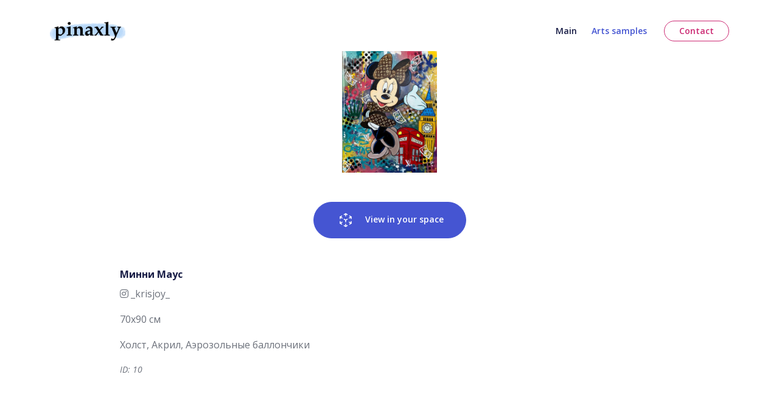

--- FILE ---
content_type: text/html; charset=UTF-8
request_url: https://pinaxly.com/d/10
body_size: 4948
content:
<!DOCTYPE html>
<html lang="en">
<head>
    <meta charset="utf-8">
    <meta name="viewport" content="width=device-width, initial-scale=1, shrink-to-fit=no">
        
    <meta name="description" content="Digital services for artists and online print shops that drives sales">

    <!-- OG Meta Tags to improve the way the post looks when you share the page on Facebook, Twitter, LinkedIn -- >
	< meta property="og:site_name" content="" /> <!-- website name -- >
	< meta property="og:site" content="" /> <!-- website link -- >
	<meta property="og:title" content=""/> <!-- title shown in the actual shared post -- >
	<meta property="og:description" content="" /> <!-- description shown in the actual shared post -- >
	<meta property="og:image" content="" /> <!-- image link, make sure it's jpg -- >
	<meta property="og:url" content="" /> <!-- where do you want your post to link to -- >
	<meta name="twitter:card" content="summary_large_image"> <!-- to have large image post format in Twitter -->
    
    <title>Digital services for artists and online print shops that drives sales"</title>
    
    <link href="https://fonts.googleapis.com/css2?family=Open+Sans:ital,wght@0,400;0,600;0,700;1,400&display=swap" rel="stylesheet">
    <link href="/css/bootstrap.min.css" rel="stylesheet">
    <link href="/css/fontawesome-all.min.css" rel="stylesheet">
    <!-- <link href="/css/swiper.css" rel="stylesheet"> -->
	<link href="/css/styles.css" rel="stylesheet">
	
	<!-- Favicon  -->
    <link rel="icon" href="/images/favicon.png">



</head>
<body>

    <!-- Navigation -->
    <nav id="navbar" class="navbar navbar-expand-lg fixed-top navbar-light" aria-label="Main navigation">
        <div class="container">

            <!-- Image Logo -->
            <a class="navbar-brand logo-image" href="/"><img src="/images/logo.png" height="40" alt="alternative"></a> 

            <button class="navbar-toggler p-0 border-0" type="button" id="navbarSideCollapse" aria-label="Toggle navigation">
                <span class="navbar-toggler-icon"></span>
            </button>

            <div class="navbar-collapse offcanvas-collapse" id="navbarsExampleDefault">
                <ul class="navbar-nav ms-auto navbar-nav-scroll">
                    <li class="nav-item">
                        <a class="nav-link" href="/">Main</a>
                    </li>
                    <li class="nav-item">
                        <a class="nav-link active"  aria-current="page" href="/d/">Arts samples</a>
                    </li>
                </ul>
                <span class="nav-item">
                    <a class="btn-outline-sm" href="/#contact">Contact</a>
                </span>
            </div> <!-- end of navbar-collapse -->
        </div> <!-- end of container -->
    </nav> <!-- end of navbar -->
    <!-- end of navigation -->

      
    <!-- Header for list -->
    
    <style>
        .art-card {
            background-color: #e6e8f0;
            display: flex;
            flex-direction: row;
            margin: 20px;
            padding: 20px;
            text-decoration: none;
            
        }

        @media screen and (max-width: 600px) {
            .art-card  {
                flex-direction: column;
            }
            .ex-header {
	            padding-top: 4.5rem;
	            padding-bottom: 1rem;
            }
        }

        .art-card:hover {
            text-decoration: none;
            background-color: #cdd2e7;
        }

        .art-card__pic-holder {
            text-align: center;
        }

        .art-card__info-holder {
            padding: 10px 20px;
            position: relative;
        }        

        
        .art-card__info-holder__more {
            color: #4555d2;
            font-weight: bold;
            bottom: 0;
            position: absolute;
        }

        .card--holder {
            padding: 20px;;
        }

        .card--pic_holder {
            background-color: white;
            text-align: center;
        }

        .card--author-link a{
            text-decoration: none;
        }

        .card--qr-holder {
            margin: 40px 0px;
        }

        #qrcode img {
            margin: auto;
        }

        .noscroll { 
            overflow: hidden;
        }

        .arrow {
            position: absolute;
            right:-11px;
            top:2px;        
        }

        .bounce {
            animation: bounce 1s infinite;
        }

        @keyframes bounce {
            0%, 20%, 50%, 80%, 100% {
                transform: translateY(2px);
            }
            40% {
                transform: translateY(32px);
            }
            60% {
                transform: translateY(17px);
            }
        }

        #lang-selector a {
            text-decoration: none;
        }

        #lang-selector {
            display: flex;
            flex-direction: row;
            margin-top:2rem;      
            justify-content: space-around;  
        }

        #lang-selector .active {
            text-decoration: none;
            color: #4555d2;
        }

    </style>




    <div class="ex-basic-1 mt-5 pt-3" >
        <div class="container">
            <div class="row">
                <div class="col-xl-10 offset-xl-1">

                    <!--card -->
                                        
                    <section class="card--holder">

                        <div class="card--pic_holder">

                            
                            <img src="/art/10.jpg" height="200px" style="max-width:80vw"/>
                            
                            <div>


                                <a id="arlink" class="btn-solid-reg mt-5 mb-5" href="#" rel="ar" style="padding: 1.075rem 2.25rem ">

                                    <!-- for safari auto start ar mode condition -->
                                    <img src="/art/10.jpg" height="0px" width="0px"/>

                                    <svg style="width:24px;height:24px;margin-right:1rem" viewBox="0 0 512 512" fill="green" stroke="yellow">
                                        <use href="/images/ar-symbol.svg#ar" xlink:href="/images/ar-symbol.svg#ar"></use>
                                    </svg>

                                    View in your space
                                </a>
                            </div>                                
                        </div>

                        <div class="card--qr-holder" style="display: none;" id="qrForPC">
                            <p>This function is not available on the computer. Please open this page from your mobile device.</p>
                            <p>For your convenience, we have prepared a QR code below. Just scan it from your phone or tablet.
                            </p>

                            <div id="qrcode" style="text-align: center;"></div>
                                <script type="text/javascript">
                                    window.addEventListener('load', function () {
                                        new QRCode(document.getElementById("qrcode"), "https://pinaxly.com/d/10");
                                    })
                                </script>
                        </div>

                        <div class="card--author-link">
                            <h6>Минни Маус</h6> 
                            <p><a href="https://www.instagram.com/p/CZbUmBsIidw/" target="_blank"><i class="fab fa-instagram"></i>                            
                            _krisjoy_</a></p>
                            <p>70х90 см</p>
                            <p>Холст, Акрил, Аэрозольные баллончики</p>
                            <p class="testimonial-text p-small">ID: 10</p>
                            
                        </div>                        

                    </section>
                    

                    <!-- list of cards -->
                            

                </div> <!-- end of col -->
            </div> <!-- end of row -->
        </div> <!-- end of container -->
    </div> <!-- end of ex-basic-1 -->


    <!-- Footer -->
    <div class="footer bg-gray">
        <div class="container">
            <div class="row">
                <div class="col-lg-12">

                    <center>
                        <p class="p-small">
                            All rights to the arts belong to their authors.
                        </p>
                    </center>
                </div> <!-- end of col -->
            </div> <!-- end of row -->
        </div> <!-- end of container -->
    </div> <!-- end of footer -->  
    <!-- end of footer -->


    <!-- Copyright -->
    <div class="copyright bg-gray">
        <div class="container">
            <div class="row">
                <div class="col-lg-12">
                    <p class="p-small"> © <a href="https://pinaxly.com">pinaxly.com</a>, 2022.</p>
                </div> <!-- end of col -->
            </div> <!-- enf of row -->

            <div class="row">
                <div class="col-lg-12">
                    <p class="p-small">Made with ❤️ on 🌍 </a></p>
                </div> <!-- end of col -->
            </div> <!-- enf of row -->
        </div> <!-- end of container -->
    </div> <!-- end of copyright --> 
    <!-- end of copyright -->
    

    <!-- Back To Top Button -->
    <!-- <button onclick="topFunction()" id="myBtn">
        <img src="/images/up-arrow.png" alt="alternative">
    </button> -->
    <!-- end of back to top button -->
    	
    <!-- Scripts -->
    <script src="/js/bootstrap.min.js"></script> <!-- Bootstrap framework -->
    <!-- <script src="js/swiper.min.js"></script> Swiper for image and text sliders -->
    <script src="/js/purecounter.min.js"></script> <!-- Purecounter counter for statistics numbers -->
    <script src="/js/scripts.js"></script> <!-- Custom scripts -->
    <script src="/js/qrcode.min.js"></script> <!-- Custom scripts -->
    <script src="/wa.js"></script>    

    <script>

        const IS_IOS =
            (/iPad|iPhone|iPod/.test(navigator.userAgent)&&!self.MSStream||"MacIntel"===navigator.platform&&navigator.maxTouchPoints>1);

        const IS_ANDROID = (/(android)/i.test(navigator.userAgent));

        if (IS_IOS) {
            document.getElementById('arlink').setAttribute('href', 'https://pinaxly.ru/art/10.usdz');
            //document.getElementById('arlink').setAttribute('href', 'https://pinaxly.ru/art/10.usdz#callToAction=%D0%92%20%D0%BA%D0%BE%D1%80%D0%B7%D0%B8%D0%BD%D1%83&checkoutTitle=%D0%9A%D1%83%D0%BF%D0%B0%D0%BD%D0%B8%D0%B5%20%D0%BA%D1%80%D0%B0%D1%81%D0%BD%D0%BE%D0%B3%D0%BE%20%D0%BA%D0%BE%D0%BD%D1%8F&checkoutSubtitle=%D0%9A%D1%83%D0%B7%D1%8C%D0%BC%D0%B0%20%D0%9F%D0%B5%D1%82%D1%80%D0%BE%D0%B2-%D0%92%D0%BE%D0%B4%D0%BA%D0%B8%D0%BD&price=%E2%82%BD8999');


            var str = navigator.userAgent;
            var i = str.indexOf("Instagram");
            if (i != -1) {
                document.getElementById('arlink').setAttribute('href', '#');
                document.getElementById('arlink').onclick = function() {

                    setOverlayLang('ru');

                    if (/^en\b/.test(navigator.language)){
                        setOverlayLang('en');
                    }

                    document.getElementById('overlay').style.display = 'block';
                    return false;
                };                
            }
        }
        
        if (IS_ANDROID) {
            document.getElementById('arlink').setAttribute(
                'href', 

                // 'intent://arvr.google.com/scene-viewer/1.2?file=https://pinaxly.ru/art/0.gltf&enable_vertical_placement=true&mode=ar_preferred#Intent;scheme=https;package=com.google.android.googlequicksearchbox;action=android.intent.action.VIEW;S.browser_fallback_url=https://pinaxly.ru;end;'
                'intent://arvr.google.com/scene-viewer/1.2?file=https://pinaxly.ru/art/10.gltf&enable_vertical_placement=true&mode=ar_preferred#Intent;scheme=https;package=com.google.android.googlequicksearchbox;action=android.intent.action.VIEW;S.browser_fallback_url=https://pinaxly.ru;end;'
                
                );
        }

        if (!IS_IOS && !IS_ANDROID) {
            document.getElementById('arlink').setAttribute('href', '#');
            document.getElementById('arlink').onclick = function() { 
                document.getElementById('qrForPC').style.display = 'block';
          };
        }
              

        function setOverlayLang(lang){

            document.getElementById('lang-ru').style.display = 'none';
            document.getElementById('setLang-ru').classList.remove('active');

            document.getElementById('lang-en').style.display = 'none';
            document.getElementById('setLang-en').classList.remove('active');


            document.getElementById('lang-'+lang).style.display = 'block';
            document.getElementById('setLang-'+lang).classList.add('active');
          
        }
        

    </script>

    <div id="overlay" style="z-index:5000; width: 100vw; height: 100vh; position: fixed;   overflow: hidden; top: 0; right: 0; bottom: 0; left: 0;  background-color:white; display:none">
        <div style="margin: auto auto;   position: relative; background-color: white; z-index: 5001;
            position: absolute; top: 25%; left: 25%;
            transform: translate(-17%, -0%);">

            <div id="lang-ua" style="display:none">
                <div style="text-align: center; width:100%; font-weight:bold; margin-bottom: 1rem">👋 Всё под контролем</div>
                <p style="color: black">Просто у Instagram есть ограничения, поэтому, пожалуйста, для продолжения просмотра откройте эту страницу в Safari.</p>
                <p style="color: black">Для этого нажмите три точки и выберите "Открыть в Safari" пункт в меню.</p>
            </div>

            <div id="lang-en" style="display:none">
                <div style="text-align: center; width:100%; font-weight:bold; margin-bottom: 1rem">👋 Everything is under control</div>
                <p style="color: black">Instagram just has limitations, so please open this page in Safari to continue browsing.</p>
                <p style="color: black">To do this, click the three dots and select the "Open in Safari" item in the menu.</p>
            </div>

            <div id="lang-selector">
                <a id="setLang-ru" href="#" onclick="setOverlayLang('ua');return false;">UA 🇺🇦</a>
                <a id="setLang-en" href="#" onclick="setOverlayLang('en');return false;">ENG 🇬🇧</a>
            </div>

        </div>
        <img src="/images/arrow-up.png" width="64" height="64" class="arrow bounce"/>
    </div>

</body>
</html>

--- FILE ---
content_type: text/css
request_url: https://pinaxly.com/css/styles.css
body_size: 26137
content:
/* Description: Master CSS file */

/*****************************************
Table Of Contents:
- General Styles
- Navigation
- Header
- Statistics
- Introduction
- Details 1
- Services
- Details 2
- Invitation
- Projects
- Testimonials
- Contact
- Footer
- Copyright
- Back To Top Button
- Extra Pages
- Media Queries
******************************************/

/*****************************************
Colors:
- Backgrounds - light gray #f9fafe
- Headings text - black #191e47
- Body text - dark gray #6c717b
- Buttons, icons - blue #4555d2
- Buttons, icons, bullets - red #cc2973
******************************************/


/**************************/
/*     General Styles     */
/**************************/
body,
html {
    width: 100%;
	height: 100%;
}

body, p {
	color: #6c717b; 
	font: 400 1rem/1.625rem "Open Sans", sans-serif;
}

h1 {
	color: #191e47;
	font-weight: 700;
	font-size: 2.5rem;
	line-height: 3.25rem;
	letter-spacing: -0.4px;
}

h2 {
	color: #191e47;
	font-weight: 700;
	font-size: 2rem;
	line-height: 2.5rem;
	letter-spacing: -0.2px;
}

h3 {
	color: #191e47;
	font-weight: 700;
	font-size: 1.75rem;
	line-height: 2.25rem;
	letter-spacing: -0.2px;
}

h4 {
	color: #191e47;
	font-weight: 700;
	font-size: 1.5rem;
	line-height: 2rem;
}

h5 {
	color: #191e47;
	font-weight: 700;
	font-size: 1.25rem;
	line-height: 1.625rem;
}

h6 {
	color: #191e47;
	font-weight: 700;
	font-size: 1rem;
	line-height: 1.375rem;
}

.p-large {
	font-size: 1.125rem;
	line-height: 1.75rem;
}

.p-small {
	font-size: 0.875rem;
	line-height: 1.5rem;
}

.testimonial-text {
	font-style: italic;
}

.testimonial-author {
	font-weight: 700;
	font-size: 1.25rem;
	line-height: 1.75rem;
}

.li-space-lg li {
	margin-bottom: 0.5rem;
}

a {
	color: #6c717b;
	text-decoration: underline;
}

a:hover {
	color: #6c717b;
	text-decoration: underline;
}

.no-line {
	text-decoration: none;
}

.no-line:hover {
	text-decoration: none;
}

.blue {
	color: #4555d2;
}

.bg-gray {
	background-color: #f9fafe;
}

.btn-solid-reg {
	display: inline-block;
	padding: 1.375rem 2.25rem 1.375rem 2.25rem;
	border: 1px solid #4555d2;
	border-radius: 30px;
	background-color: #4555d2;
	color: #ffffff;
	font-weight: 600;
	font-size: 0.875rem;
	line-height: 0;
	text-decoration: none;
	transition: all 0.2s;
}

.btn-solid-reg:hover {
	background-color: transparent;
	color: #4555d2; /* needs to stay here because of the color property of a tag */
	text-decoration: none;
}

.btn-solid-lg {
	display: inline-block;
	padding: 1.625rem 2.625rem 1.625rem 2.625rem;
	border: 1px solid #4555d2;
	border-radius: 30px;
	background-color: #4555d2;
	color: #ffffff;
	font-weight: 600;
	font-size: 0.875rem;
	line-height: 0;
	text-decoration: none;
	transition: all 0.2s;
}

.btn-solid-lg:hover {
	background-color: transparent;
	color: #4555d2; /* needs to stay here because of the color property of a tag */
	text-decoration: none;
}

.btn-outline-reg {
	display: inline-block;
	padding: 1.375rem 2.25rem 1.375rem 2.25rem;
	border: 1px solid #cc2973;
	border-radius: 30px;
	background-color: transparent;
	color: #cc2973;
	font-weight: 600;
	font-size: 0.875rem;
	line-height: 0;
	text-decoration: none;
	transition: all 0.2s;
}

.btn-outline-reg:hover {
	background-color: #cc2973;
	color: #ffffff;
	text-decoration: none;
}

.btn-outline-lg {
	display: inline-block;
	padding: 1.625rem 2.625rem 1.625rem 2.625rem;
	border: 1px solid #cc2973;
	border-radius: 30px;
	background-color: transparent;
	color: #cc2973;
	font-weight: 600;
	font-size: 0.875rem;
	line-height: 0;
	text-decoration: none;
	transition: all 0.2s;
}

.btn-outline-lg:hover {
	background-color: #cc2973;
	color: #ffffff;
	text-decoration: none;
}

.btn-outline-sm {
	display: inline-block;
	padding: 1rem 1.5rem 1rem 1.5rem;
	border: 1px solid #cc2973;
	border-radius: 30px;
	background-color: transparent;
	color: #cc2973;
	font-weight: 600;
	font-size: 0.875rem;
	line-height: 0;
	text-decoration: none;
	transition: all 0.2s;
}

.btn-outline-sm:hover {
	background-color: #cc2973;
	color: #ffffff;
	text-decoration: none;
}

.form-group {
	position: relative;
	margin-bottom: 1.25rem;
}

.form-control-input,
.form-control-textarea {
	width: 100%;
	padding-top: 0.875rem;
	padding-bottom: 0.875rem;
	padding-left: 1.5rem;
	border: 1px solid #cbcbd1;
	border-radius: 30px;
	background-color: #ffffff;
	font-size: 0.875rem;
	line-height: 1.5rem;
	-webkit-appearance: none; /* removes inner shadow on form inputs on ios safari */
}

.form-control-textarea {
	display: block;
	height: 14rem; /* used instead of html rows to normalize height between Chrome and IE/FF */
}

.form-control-input:focus,
.form-control-textarea:focus {
	border: 1px solid #a1a1a1;
	outline: none; /* Removes blue border on focus */
}

.form-control-input:hover,
.form-control-textarea:hover {
	border: 1px solid #a1a1a1;
}

.form-control-submit-button {
	display: inline-block;
	width: 100%;
	height: 3.25rem;
	border: 1px solid #4555d2;
	border-radius: 30px;
	background-color: #4555d2;
	color: #ffffff;
	font-weight: 600;
	font-size: 0.875rem;
	line-height: 0;
	cursor: pointer;
	transition: all 0.2s;
}

.form-control-submit-button:hover {
	border: 1px solid #4555d2;
	background-color: transparent;
	color: #4555d2;
}


/**********************/
/*     Navigation     */
/**********************/
.navbar {
	background-color: #ffffff;
	font-weight: 600;
	font-size: 0.875rem;
	line-height: 0.875rem;
	box-shadow: 0 2px 6px 0 rgba(0, 0, 0, 0.05);
}

.navbar .navbar-brand {
	padding-top: 0.25rem;
	padding-bottom: 0.25rem;
}

.navbar .logo-image img {
    width: 124px;
	height: 32px;
	height: 38px;

}

.navbar .logo-text {
	color: #191e47;
	font-weight: 700;
	font-size: 1.875rem;
	line-height: 1rem;
	text-decoration: none;
}

.offcanvas-collapse {
	position: fixed;
	top: 3.25rem; /* adjusts the height between the top of the page and the offcanvas menu */
	bottom: 0;
	left: 100%;
	width: 100%;
	padding-right: 1rem;
	padding-left: 1rem;
	overflow-y: auto;
	visibility: hidden;
	background-color: #ffffff;
	transition: visibility .3s ease-in-out, -webkit-transform .3s ease-in-out;
	transition: transform .3s ease-in-out, visibility .3s ease-in-out;
	transition: transform .3s ease-in-out, visibility .3s ease-in-out, -webkit-transform .3s ease-in-out;
}

.offcanvas-collapse.open {
	visibility: visible;
	-webkit-transform: translateX(-100%);
	transform: translateX(-100%);
}

.navbar .navbar-nav {
	margin-top: 0.75rem;
	margin-bottom: 0.5rem;
}

.navbar .nav-item .nav-link {
	padding-top: 0.625rem;
	padding-bottom: 0.625rem;
	color: #191e47;
	text-decoration: none;
	transition: all 0.2s ease;
}

.navbar .nav-item.dropdown.show .nav-link,
.navbar .nav-item .nav-link:hover,
.navbar .nav-item .nav-link.active {
	color: #4555d2;
}

/* Dropdown Menu */
.navbar .dropdown .dropdown-menu {
	animation: fadeDropdown 0.2s; /* required for the fade animation */
}

@keyframes fadeDropdown {
    0% {
        opacity: 0;
    }

    100% {
        opacity: 1;
	}
}

.navbar .dropdown-menu {
	margin-top: 0.25rem;
	margin-bottom: 0.25rem;
	border: none;
	background-color: #ffffff;
}

.navbar .dropdown-item {
	padding-top: 0.625rem;
	padding-bottom: 0.625rem;
	color: #191e47;
	font-weight: 600;
	font-size: 0.875rem;
	line-height: 0.875rem;
	text-decoration: none;
}

.navbar .dropdown-item:hover {
	background-color: #ffffff;
	color: #4555d2;
}

.navbar .dropdown-divider {
	width: 100%;
	height: 1px;
	margin: 0.5rem auto 0.5rem auto;
	border: none;
	background-color: #efefef;
}
/* end of dropdown menu */

.navbar .navbar-toggler {
	padding: 0;
	border: none;
	font-size: 1.25rem;
}


/*****************/
/*    Header     */
/*****************/
.header {
	position: relative;
	overflow: hidden;
	padding-top: 8rem;
	padding-bottom: 4em;
	background-color: #ffffff;
	text-align: center;
}

.header .decoration-star {
	position: absolute;
	top: 80px;
	left: -100px;
	width: 200px;
	opacity: 0.7;
}

.header .decoration-star-2 {
	position: absolute;
	top: 80px;
	right: -100px;
	width: 200px;
	opacity: 0.7;
}

.header div[class*="col"] {  
	/* selects all elements which have classes starting with col */
	/* needed so that the absolute positioned decoration stays behind */
	position: relative;
}

.header .h1-large {
	margin-bottom: 1.75rem;
	font-size: 3rem;
	line-height: 3.5rem;
}

.header .p-large {
	margin-bottom: 2.25rem;
}

.header .btn-solid-lg,
.header .btn-outline-lg {
	margin-right: 0.25rem;
	margin-bottom: 1.25rem;
	margin-left: 0.25rem;
}

.header .image-container {
	margin-top: 5rem;
}


/**********************/
/*     Statistics     */
/**********************/
.counter {
	padding-top: 4.5rem;
	padding-bottom: 5.5rem;
	text-align: center;
}

.counter .counter-cell {
	margin-bottom: 4rem;
}

.counter .purecounter {
	margin-bottom: 1.5rem;
	color: #191e47;
	font-weight: 400;
	font-size: 4rem;
	line-height: 2rem;
}

.counter .counter-info {
	color: #6d717a;
	font-size: 0.875rem;
	line-height: 1.5rem;
}


/************************/
/*     Introduction     */
/************************/
.basic-1 {
	padding-top: 9.25rem;
	padding-bottom: 8.75rem;
}

.basic-1 h2 {
	margin-bottom: 1.75rem;
}


/*********************/
/*     Details 1     */
/*********************/
.basic-2 {
	position: relative;
	padding-top: 9.5rem;
	padding-bottom: 9.5rem;
}

.basic-2 .decoration-star {
	position: absolute;
	top: 530px;
	left: -100px;
	width: 200px;
	opacity: 0.7;
}

.basic-2 div[class*="col"] {  
	/* selects all elements which have classes starting with col */
	/* needed so that the absolute positioned decoration stays behind */
	position: relative;
}

.basic-2 .image-container {
	margin-bottom: 5rem;
}

.basic-2 h2 {
	margin-bottom: 1.875rem;
}

.basic-2 .list-unstyled {
	margin-bottom: 2rem;
}

.basic-2 .list-unstyled .fas {
	color: #cc2973;
	font-size: 0.375rem;
	line-height: 1.625rem;
}

.basic-2 .list-unstyled .flex-grow-1 {
	margin-left: 0.5rem;
}


/********************/
/*     Services     */
/********************/
.cards-1 {
	padding-top: 9.5rem;
	padding-bottom: 5.5rem;
}

.cards-1 h2 {
	margin-bottom: 1.75rem;
}

.cards-1 .text-container {
	margin-bottom: 5rem;
}

.cards-1 .list-unstyled {
	margin-top: 1.5rem;
}

.cards-1 .list-unstyled .fas {
	color: #cc2973;
	font-size: 0.375rem;
	line-height: 1.625rem;
}

.cards-1 .list-unstyled .flex-grow-1 {
	margin-left: 0.5rem;
}

.cards-1 .card-container {
	text-align: center;
}

.cards-1 .card {
	display: inline-block;
	margin-right: 1.5rem;
	margin-bottom: 3.75rem;
	margin-left: 1.5rem;
	width: 150px;
	border: none;
	background-color: transparent;
	text-align: center;
	vertical-align: top;
}

.cards-1 .card-icon {
	width: 90px;
	height: 90px;
	margin-right: auto;
	margin-bottom: 1.5rem;
	margin-left: auto;
	border-radius: 50%;
	background-color: #ffffff;
	text-align: center;
}

.cards-1 .card-icon .far,
.cards-1 .card-icon .fas {
	margin-left: 2rem;
	color: #cc2973;
	font-size: 3.75rem;
}

.cards-1 .card-body {
	padding: 0;
}

.cards-1 .card-title {
	font-weight: 600;
}


/*********************/
/*     Details 2     */
/*********************/
.basic-3 {
	position: relative;
	overflow: hidden;
	padding-top: 9.5rem;
	padding-bottom: 9.75rem;
}

.basic-3 .decoration-star {
	position: absolute;
	top: 500px;
	right: -100px;
	width: 200px;
	opacity: 0.7;
}

.basic-3 div[class*="col"] {  
	/* selects all elements which have classes starting with col */
	/* needed so that the absolute positioned decoration stays behind */
	position: relative;
}

.basic-3 .text-container {
	margin-bottom: 5rem;
}

.basic-3 h2 {
	margin-bottom: 1.875rem;
}

.basic-3 p {
	margin-bottom: 2rem;
}


/**********************/
/*     Invitation     */
/**********************/
.basic-4 {
	padding-top: 9.25rem;
	padding-bottom: 9.75rem;
	text-align: center;
}

.basic-4 h4 {
	margin-bottom: 2rem;
}


/********************/
/*     Projects     */
/********************/
.cards-2 {
	padding-top: 9.5rem;
	padding-bottom: 5rem;
}

.cards-2 .h2-heading {
	margin-bottom: 3.75rem;
	text-align: center;
}

.cards-2 .card {
	max-width: 350px;
	margin-right: auto;
	margin-bottom: 4.5rem;
	margin-left: auto;
	border: none;
}

.cards-2 .card img {
	margin-bottom: 2rem;
	border-radius: 10px;
}

.cards-2 .card-body {
	padding: 0;
}


/************************/
/*     Testimonials     */
/************************/
.slider-1 {
	position: relative;
	padding-top: 9.75rem;
	padding-bottom: 9.75rem;
}

.slider-1 .quotes-decoration {
	position: absolute;
	top: 0;
	left: 15px;
	width: 120px;
	opacity: 0.2;
}

.slider-1 .slider-container {
	position: relative;
}

.slider-1 .swiper-container {
	position: static;
	width: 86%;
	text-align: center;
}

.slider-1 .swiper-button-prev:focus,
.slider-1 .swiper-button-next:focus {
	/* even if you can't see it chrome you can see it on mobile device */
	outline: none;
}

.slider-1 .swiper-button-prev {
	left: -10px;
	background-image: url("data:image/svg+xml;charset=utf-8,%3Csvg%20xmlns%3D'http%3A%2F%2Fwww.w3.org%2F2000%2Fsvg'%20viewBox%3D'0%200%2028%2044'%3E%3Cpath%20d%3D'M0%2C22L22%2C0l2.1%2C2.1L4.2%2C22l19.9%2C19.9L22%2C44L0%2C22L0%2C22L0%2C22z'%20fill%3D'%23707375'%2F%3E%3C%2Fsvg%3E");
	background-size: 18px 28px;
}

.slider-1 .swiper-button-next {
	right: -10px;
	background-image: url("data:image/svg+xml;charset=utf-8,%3Csvg%20xmlns%3D'http%3A%2F%2Fwww.w3.org%2F2000%2Fsvg'%20viewBox%3D'0%200%2028%2044'%3E%3Cpath%20d%3D'M27%2C22L27%2C22L5%2C44l-2.1-2.1L22.8%2C22L2.9%2C2.1L5%2C0L27%2C22L27%2C22z'%20fill%3D'%23707375'%2F%3E%3C%2Fsvg%3E");
	background-size: 18px 28px;
}

.slider-1 .testimonial-image {
	width: 120px;
	height: 120px;
	margin-bottom: 2.25rem;
	border-radius: 50%;
}

.slider-1 .testimonial-text {
	margin-bottom: 1.75rem;
	font-size: 1.25rem;
	line-height: 2rem;
}

.slider-1 .testimonial-author {
	margin-bottom: 0.25rem;
	color: #2b2b4f;
}


/*******************/
/*     Contact     */
/*******************/
.form-1 {
	position: relative;
	overflow: hidden;
	padding-top: 9.5rem;
	padding-bottom: 8.75rem;
	text-align: center;
}

.form-1 .decoration-star {
	position: absolute;
	top: 600px;
	left: -100px;
	width: 200px;
	opacity: 0.7;
}

.form-1 .decoration-star-2 {
	position: absolute;
	top: 600px;
	right: -100px;
	width: 200px;
	opacity: 0.7;
}

.form-1 div[class*="col"] {  
	/* selects all elements which have classes starting with col */
	/* needed so that the absolute positioned decoration stays behind */
	position: relative;
}

.form-1 .image-container {
	margin-bottom: 5rem;
}

.form-1 h2 {
	margin-bottom: 2.5rem;
}


/******************/
/*     Footer     */
/******************/
.footer {
	padding-top: 6.5rem;
	padding-bottom: 2rem;
}

.footer a {
	text-decoration: none;
}

.footer .footer-col {
	margin-bottom: 3rem;
}

.footer h6 {
	margin-bottom: 0.625rem;
	color: #6c717b;
	opacity: 0.9;
}

.footer p,
.footer a,
.footer ul {
	opacity: 0.9;
}

.footer .li-space-lg li {
	margin-bottom: 0.375rem;
}

.footer .footer-col.third .fa-stack {
	width: 2em;
	margin-bottom: 1.25rem;
	margin-right: 0.375rem;
	font-size: 1.375rem;
}

.footer .footer-col.third .fa-stack .fa-stack-2x {
	color: #ffffff;
	transition: all 0.2s ease;
}

.footer .footer-col.third .fa-stack .fa-stack-1x {
	color: #4555d2;
	transition: all 0.2s ease;
}

.footer .footer-col.third .fa-stack:hover .fa-stack-2x {
	color: #4555d2;
}

.footer .footer-col.third .fa-stack:hover .fa-stack-1x {
	color: #ffffff;
}


/*********************/
/*     Copyright     */
/*********************/
.copyright {
	padding-bottom: 1rem;
	text-align: center;
	opacity: 0.9;
}

.copyright p,
.copyright a {
	text-decoration: none;
}


/******************************/
/*     Back To Top Button     */
/******************************/
#myBtn {
	position: fixed; 
  	z-index: 99; 
	bottom: 20px; 
	right: 20px; 
	display: none; 
	width: 52px;
	height: 52px;
	border: none; 
	border-radius: 50%; 
	outline: none; 
	background-color: #44434a; 
	cursor: pointer; 
}

#myBtn:hover {
	background-color: #1d1d21;
}

#myBtn img {
	margin-bottom: 0.25rem;
	width: 18px;
}


/***********************/
/*     Extra Pages     */
/***********************/
.ex-header {
	padding-top: 8.5rem;
	padding-bottom: 4rem;
}

.ex-basic-1 .list-unstyled .fas {
	color: #cc2973;
	font-size: 0.375rem;
	line-height: 1.625rem;
}

.ex-basic-1 .list-unstyled .flex-grow-1 {
	margin-left: 0.5rem;
}

.ex-basic-1 .text-box {
	padding: 1.25rem 1.25rem 0.5rem 1.25rem;
	background-color: #f9fafe;
}

.ex-cards-1 .card {
	border: none;
	background-color: transparent;
}

.ex-cards-1 .card .fa-stack {
	width: 2em;
	font-size: 1.125rem;
}

.ex-cards-1 .card .fa-stack-2x {
	color: #cc2973;
}

.ex-cards-1 .card .fa-stack-1x {
	width: 2em;
	color: #ffffff;
	font-weight: 700;
	line-height: 2.125rem;
}

.ex-cards-1 .card .list-unstyled .flex-grow-1 {
	margin-left: 2.25rem;
}

.ex-cards-1 .card .list-unstyled .flex-grow-1 h5 {
	margin-top: 0.125rem;
	margin-bottom: 0.5rem;
}


/*************************/
/*     Media Queries     */
/*************************/	
/* Min-width 768px */
@media (min-width: 768px) {

	/* Header */
	.header {
		padding-top: 11rem;
		padding-bottom: 5em;
	}

	.header .decoration-star {
		top: 100px;
		left: -150px;
		width: 300px;
	}
	
	.header .decoration-star-2 {
		top: 140px;
		right: -200px;
		width: 400px;
	}
	/* end of header */


	/* Statistics */
	.counter .counter-cell {
		display: inline-block;
		margin-right: 1.5rem;
		margin-left: 1.5rem;
		vertical-align: top;
	}
	/* end of statistics */


	/* Services */
	.cards-1 .card {
		margin-right: 2rem;
		margin-left: 2rem;
	}
	/* end of services */


	/* Contact */
	.form-1 .decoration-star {
		left: -150px;
		width: 300px;
	}
	
	.form-1 .decoration-star-2 {
		right: -200px;
		width: 400px;
	}
	/* end of contact */


	/* Extra Pages */
	.ex-basic-1 .text-box {
		padding: 1.75rem 2rem 0.875rem 2rem;
	}
	/* end of extra pages */
}
/* end of min-width 768px */


/* Min-width 992px */
@media (min-width: 992px) {
	
	/* General Styles */
	.h2-heading {
		width: 35.25rem;
		margin-right: auto;
		margin-left: auto;
	}

	.p-heading {
		width: 46rem;
		margin-right: auto;
		margin-left: auto;
	}
	/* end of general styles */


	/* Navigation */
	.navbar {
		padding-top: 1.75rem;
		background-color: #ffffff;
		box-shadow: none;
		transition: all 0.2s;
	}

	.navbar.extra-page {
		padding-top: 0.5rem;
	}

	.navbar.top-nav-collapse {
		padding-top: 0.5rem;
		padding-bottom: 0.5rem;
		background-color: #ffffff;
		box-shadow: 0 2px 6px 0 rgba(0, 0, 0, 0.05);
	}

	.offcanvas-collapse {
		position: static;
		top: auto;
		bottom: auto;
		left: auto;
		width: auto;
		padding-right: 0;
		padding-left: 0;
		background-color: transparent;
		overflow-y: visible;
		visibility: visible;
	}

	.offcanvas-collapse.open {
		-webkit-transform: none;
		transform: none;
	}

	.navbar .navbar-nav {
		margin-top: 0;
		margin-bottom: 0;
	}
	
	.navbar .nav-item .nav-link {
		padding-right: 0.75rem;
		padding-left: 0.75rem;
	}

	.navbar .dropdown-menu {
		padding-top: 0.75rem;
		padding-bottom: 0.75rem;
		box-shadow: 0 3px 3px 1px rgba(0, 0, 0, 0.08);
	}

	.navbar .dropdown-divider {
		width: 90%;
	}

	.navbar .nav-item .btn-outline-sm {
		margin-top: 0;
		margin-left: 1rem;
	}
	/* end of navigation */


	/* Header */
	.header {
		text-align: left;
	}

	.header .text-container {
		margin-top: 4rem;
	}

	.header .image-container {
		margin-top: 0;
	}

	.header .btn-solid-lg,
	.header .btn-outline-lg {
		margin-right: 0;
		margin-left: 0;
	}
	
	.header .btn-solid-lg {
		margin-right: 0.5rem;
	}
	/* end of header */


	/* Statistics */
	.counter .purecounter {
		font-size: 6rem;
		line-height: 4rem;
	}
	/* end of statistics */


	/* Introduction */
	.basic-1 h2 {
		width: 90%;
	}
	/* end of introduction */


	/* Details 1 */
	.basic-2 .decoration-star {
		top: 260px;
		left: -150px;
		width: 300px;
	}

	.basic-2 .image-container {
		margin-bottom: 0;
	}
	/* end of details 1 */


	/* Services */
	.cards-1 .text-container {
		margin-bottom: 0;
	}
	/* end of services */


	/* Details 2 */
	.basic-3 .decoration-star {
		top: 260px;
		right: -150px;
		width: 300px;
	}

	.basic-3 .image-container {
		text-align: right;
	}
	/* end of details 2 */


	/* Invitation */
	.basic-4 h4 {
		width: 48rem;
		margin-right: auto;
		margin-left: auto;
	}
	/* end of invitation */


	/* Projects */
	.cards-2 .card {
		display: inline-block;
		width: 292px;
		max-width: 100%;
		vertical-align: top;
	}
	
	.cards-2 .card:nth-of-type(3n+2) {
		margin-right: 1.5rem;
		margin-left: 1.5rem;
	}
	/* end of projects */


	/* Contact */
	.form-1 {
		text-align: left;
	}

	.form-1 .decoration-star {
		top: 260px;
	}
	
	.form-1 .decoration-star-2 {
		top: 240px;
	}

	.form-1 .image-container {
		margin-bottom: 0;
	}
	/* end of contact */


	/* Footer */
	.footer .footer-col {
		margin-bottom: 2rem;
	}

	.footer .footer-col.first {
		display: inline-block;
		width: 320px;
		margin-right: 1.75rem;
		vertical-align: top;
	}
	
	.footer .footer-col.second {
		display: inline-block;
		width: 320px;
		margin-right: 1.75rem;
		vertical-align: top;
	}
	
	.footer .footer-col.third {
		display: inline-block;
		width: 224px;
		text-align: right;
		vertical-align: top;
	}

	.footer .footer-col.third .fa-stack {
		margin-right: 0;
		margin-left: 0.375rem;
	}
	/* end of footer */


	/* Extra Pages */
	.ex-cards-1 .card {
		display: inline-block;
		width: 296px;
		vertical-align: top;
	}

	.ex-cards-1 .card:nth-of-type(3n+2) {
		margin-right: 1rem;
		margin-left: 1rem;
	}
	/* end of extra pages */
}
/* end of min-width 992px */


/* Min-width 1200px */
@media (min-width: 1200px) {
	
	/* General Styles */
	.container {
		max-width: 1140px;
	}
	/* end of general styles */
	

	/* Header */
	.header {
		padding-top: 12rem;
		padding-bottom: 6rem;
	}

	.header .text-container {
		margin-top: 6.5rem;
	}

	.header .decoration-star {
		top: 200px;
		left: -200px;
		width: 500px;
	}
	
	.header .decoration-star-2 {
		top: 150px;
		right: -200px;
		width: 600px;
	}

	.header .h1-large {
		font-size: 4.25rem;
		line-height: 4.875rem;
		font-size: 2.725rem;
		line-height: 2.7875rem;
	}

	.header .image-container {
		text-align: right;
	}
	/* end of header */


	/* Statistics */
	.counter .counter-cell {
		margin-right: 3.5rem;
		margin-left: 3.5rem;
		width: 180px;
	}
	
	.counter .counter-cell:first-of-type {
		margin-left: 0;
	}

	.counter .counter-cell:last-of-type {
		margin-right: 0;
	}

	.counter .purecounter {
		font-size: 6.75rem;
		line-height: 4.5rem;
	}
	/* end of statistics */


	/* Details 1 */
	.basic-2 .decoration-star {
		top: 140px;
		left: -200px;
		width: 500px;
	}

	.basic-2 .text-container {
		margin-top: 5rem;
		margin-left: 2.5rem;
	}

	.basic-2 h2 {
		width: 90%;
	}
	/* end of details 1 */


	/* Services */
	.cards-1 .text-container {
		margin-top: 2rem;
		margin-right: 4.75rem;
	}

	.cards-1 .card {
		margin-right: 2.25rem;
		margin-left: 2.25rem;
	}

	.cards-1 .card:nth-of-type(3n+1) {
		margin-left: 0;
	}
	
	.cards-1 .card:nth-of-type(3n+3) {
		margin-right: 0;
	}
	/* end of services */


	/* Details 2 */
	.basic-3 .decoration-star {
		top: 140px;
		right: -200px;
		width: 500px;
	}

	.basic-3 .text-container {
		margin-top: 6rem;
		margin-right: 3rem;
	}

	.basic-3 h2 {
		width: 95%;
	}
	/* end of details 2 */


	/* Projects */
	.cards-2 .card {
		width: 350px;
	}

	.cards-2 .card:nth-of-type(3n+2) {
		margin-right: 1.625rem;
		margin-left: 1.625rem;
	}
	/* end of projects */


	/* Testimonials */
	.slider-1 .quotes-decoration {
		left: 170px;
		width: 220px;
	}

	.slider-1 .slider-container {
		width: 82%;
		margin-right: auto;
		margin-left: auto;
	}
	/* end of testimonials */


	/* Contact */
	.form-1 .decoration-star {
		top: 140px;
		left: -300px;
		width: 600px;
	}
	
	.form-1 .decoration-star-2 {
		top: 140px;
		right: -300px;
		width: 600px;
	}

	.form-1 .text-container {
		margin-left: 2.5rem;
	}

	.form-1 h2 {
		width: 82%;
	}
	/* end of contact */


	/* Footer */
	.footer .footer-col.first {
		width: 352px;
		margin-right: 6rem;
	}
	
	.footer .footer-col.second {
		margin-right: 6.5rem;
	}
	
	.footer .footer-col.third {
		text-align: right;
	}
	/* end of footer */


	/* Extra Pages */
	.ex-cards-1 .card {
		width: 336px;
	}

	.ex-cards-1 .card:nth-of-type(3n+2) {
		margin-right: 2.875rem;
		margin-left: 2.875rem;
	}
	/* end of extra pages */
}
/* end of min-width 1200px */


/* Min-width 1400px */
@media (min-width: 1400px) {
	
	/* Header */
	/*.header .decoration-star {
		top: 120px;
		left: -250px;
		width: 600px;
	}
	
	.header .decoration-star-2 {
		top: 60px;
		right: -300px;
		width: 700px;
	}*/
	/* end of header */
	
}
/* end of min-width 1400px */

--- FILE ---
content_type: image/svg+xml
request_url: https://pinaxly.com/images/ar-symbol.svg
body_size: 2230
content:
<svg xmlns="http://www.w3.org/2000/svg" xmlns:xlink="http://www.w3.org/2000/svg" style="display: none;">
<symbol id="ar" viewBox="0 0 512 512">
<polyline points="201.14 64 256 32 310.86 64" fill="currentColor" stroke="currentColor" stroke-linecap="round" stroke-linejoin="round" stroke-width="32"/>
<line x1="256" y1="32" x2="256" y2="112" fill="currentColor" stroke="currentColor" stroke-linecap="round" stroke-miterlimit="10" stroke-width="32"/>
<polyline points="310.86 448 256 480 201.14 448" fill="none" stroke="currentColor" stroke-linecap="round" stroke-linejoin="round" stroke-width="32"/>
<line x1="256" y1="480" x2="256" y2="400" fill="none" stroke="currentColor" stroke-linecap="round" stroke-miterlimit="10" stroke-width="32"/>
<polyline points="64 207.51 64 144 117.15 112.49" fill="none" stroke="currentColor" stroke-linecap="round" stroke-linejoin="round" stroke-width="32"/>
<line x1="64" y1="144" x2="131.29" y2="184" fill="none" stroke="currentColor" stroke-linecap="round" stroke-miterlimit="10" stroke-width="32"/>
<polyline points="448 304.49 448 368 394.85 399.51" fill="none" stroke="currentColor" stroke-linecap="round" stroke-linejoin="round" stroke-width="32"/>
<line x1="448" y1="368" x2="380.71" y2="328" fill="none" stroke="currentColor" stroke-linecap="round" stroke-miterlimit="10" stroke-width="32"/>
<polyline points="117.15 400 64 368 64 304.49" fill="none" stroke="currentColor" stroke-linecap="round" stroke-linejoin="round" stroke-width="32"/>
<line x1="64" y1="368" x2="130.64" y2="328" fill="none" stroke="currentColor" stroke-linecap="round" stroke-miterlimit="10" stroke-width="32"/>
<polyline points="394.85 112.49 448 144 448 207.51" fill="none" stroke="currentColor" stroke-linecap="round" stroke-linejoin="round" stroke-width="32"/>
<line x1="448" y1="144" x2="380.71" y2="184" fill="none" stroke="currentColor" stroke-linecap="round" stroke-miterlimit="10" stroke-width="32"/>
<polyline points="256 320 256 256 310.86 224" fill="none" stroke="currentColor" stroke-linecap="round" stroke-miterlimit="10" stroke-width="32"/>
<line x1="256" y1="256" x2="201.14" y2="224" fill="none" stroke="currentColor" stroke-linecap="round" stroke-miterlimit="10" stroke-width="32"/>
</symbol>
</svg>

--- FILE ---
content_type: application/javascript
request_url: https://pinaxly.com/wa.js
body_size: 1128
content:
var d = new Date();
d.setTime(d.getTime() + (180*24*60*60*1000));
var expires = "expires="+d.toUTCString();
var device = {};
device.screen_width = screen.width;
device.screen_height = screen.height;
device.interface_width = (screen.width - screen.availWidth);
device.interface_height = (screen.height - screen.availHeight);
device.color_depth = screen.colorDepth;
device.pixel_depth = screen.pixelDepth;
document.cookie = "device_profile=" + JSON.stringify(device) + "; " + expires + "; path=/";
var browser = {};
browser.cookies_enabled = navigator.cookieEnabled;
browser.java_enabled = navigator.javaEnabled();
document.cookie = "browser_profile=" + JSON.stringify(browser) + "; " + expires + "; path=/";
// if(navigator.geolocation) {
//     navigator.geolocation.getCurrentPosition(function (position) {
//         var location = {};
//         location.latitude = position.coords.latitude;
//         location.longitude = position.coords.longitude;
//         location.altitude = position.coords.altitude;
//         document.cookie = "geolocation=" + JSON.stringify(location) + "; " + expires + "; path=/";
//     });
// }

--- FILE ---
content_type: application/javascript
request_url: https://pinaxly.com/js/scripts.js
body_size: 3014
content:
/* Description: Custom JS file */

/* Navigation*/
// Collapse the navbar by adding the top-nav-collapse class
window.onscroll = function () {
	scrollFunction();
	// scrollFunctionBTT(); // back to top button
};

window.onload = function () {
	scrollFunction();
};

function scrollFunction() {
	if (document.documentElement.scrollTop > 30) {
		document.getElementById("navbar").classList.add("top-nav-collapse");
	} else if ( document.documentElement.scrollTop < 30 ) {
		document.getElementById("navbar").classList.remove("top-nav-collapse");
	}
}

// Navbar on mobile
let elements = document.querySelectorAll(".nav-link:not(.dropdown-toggle)");

for (let i = 0; i < elements.length; i++) {
	elements[i].addEventListener("click", () => {
		document.querySelector(".offcanvas-collapse").classList.toggle("open");
	});
}

document.querySelector(".navbar-toggler").addEventListener("click", () => {
  	document.querySelector(".offcanvas-collapse").classList.toggle("open");
});

// Hover on desktop
function toggleDropdown(e) {
	const _d = e.target.closest(".dropdown");
	let _m = document.querySelector(".dropdown-menu", _d);

	setTimeout(
		function () {
		const shouldOpen = _d.matches(":hover");
		_m.classList.toggle("show", shouldOpen);
		_d.classList.toggle("show", shouldOpen);

		_d.setAttribute("aria-expanded", shouldOpen);
		},
		e.type === "mouseleave" ? 300 : 0
	);
}

// On hover
const dropdownCheck = document.querySelector('.dropdown');

if (dropdownCheck !== null) { 
	document.querySelector(".dropdown").addEventListener("mouseleave", toggleDropdown);
	document.querySelector(".dropdown").addEventListener("mouseover", toggleDropdown);

	// On click
	document.querySelector(".dropdown").addEventListener("click", (e) => {
		const _d = e.target.closest(".dropdown");
		let _m = document.querySelector(".dropdown-menu", _d);
		if (_d.classList.contains("show")) {
			_m.classList.remove("show");
			_d.classList.remove("show");
		} else {
			_m.classList.add("show");
			_d.classList.add("show");
		}
	});
}
  

/* Card Slider - Swiper */
// var cardSlider = new Swiper('.card-slider', {
// 	autoplay: {
// 		delay: 4000,
// 		disableOnInteraction: false
// 	},
// 	loop: true,
// 	navigation: {
// 		nextEl: '.swiper-button-next',
// 		prevEl: '.swiper-button-prev'
// 	}
// });


/* Back To Top Button */
// Get the button
// myButton = document.getElementById("myBtn");

// When the user scrolls down 20px from the top of the document, show the button
// function scrollFunctionBTT() {
// 	if (document.body.scrollTop > 20 || document.documentElement.scrollTop > 20) {
// 		myButton.style.display = "block";
// 	} else {
// 		myButton.style.display = "none";
// 	}
// }

// When the user clicks on the button, scroll to the top of the document
function topFunction() {
	document.body.scrollTop = 0; // for Safari
	document.documentElement.scrollTop = 0; // for Chrome, Firefox, IE and Opera
}